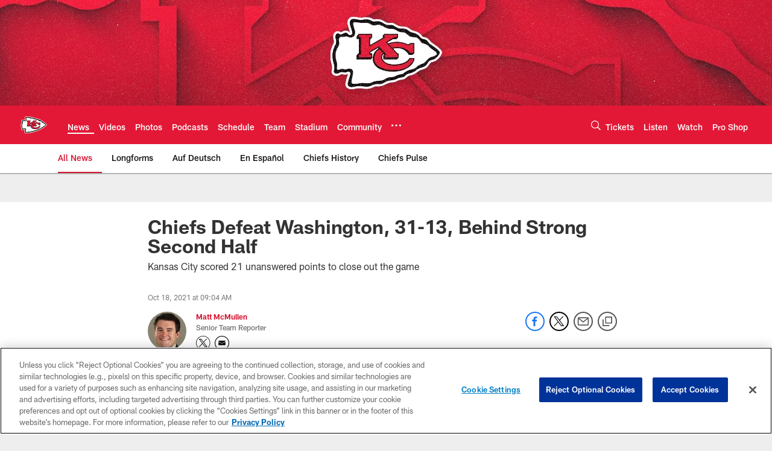

--- FILE ---
content_type: text/html; charset=utf-8
request_url: https://www.google.com/recaptcha/api2/aframe
body_size: 267
content:
<!DOCTYPE HTML><html><head><meta http-equiv="content-type" content="text/html; charset=UTF-8"></head><body><script nonce="D0iZnqR7aMNvhDpUuYtRoQ">/** Anti-fraud and anti-abuse applications only. See google.com/recaptcha */ try{var clients={'sodar':'https://pagead2.googlesyndication.com/pagead/sodar?'};window.addEventListener("message",function(a){try{if(a.source===window.parent){var b=JSON.parse(a.data);var c=clients[b['id']];if(c){var d=document.createElement('img');d.src=c+b['params']+'&rc='+(localStorage.getItem("rc::a")?sessionStorage.getItem("rc::b"):"");window.document.body.appendChild(d);sessionStorage.setItem("rc::e",parseInt(sessionStorage.getItem("rc::e")||0)+1);localStorage.setItem("rc::h",'1769030917835');}}}catch(b){}});window.parent.postMessage("_grecaptcha_ready", "*");}catch(b){}</script></body></html>

--- FILE ---
content_type: text/javascript; charset=utf-8
request_url: https://auth-id.chiefs.com/accounts.webSdkBootstrap?apiKey=4_axq0yuIxO58j02lK63yNEQ&pageURL=https%3A%2F%2Fwww.chiefs.com%2Fnews%2Fchiefs-defeat-washington-31-13-behind-strong-second-half&sdk=js_latest&sdkBuild=18435&format=json
body_size: 412
content:
{
  "callId": "019be2759109731f87a570a801de378a",
  "errorCode": 0,
  "apiVersion": 2,
  "statusCode": 200,
  "statusReason": "OK",
  "time": "2026-01-21T21:28:34.329Z",
  "hasGmid": "ver4"
}